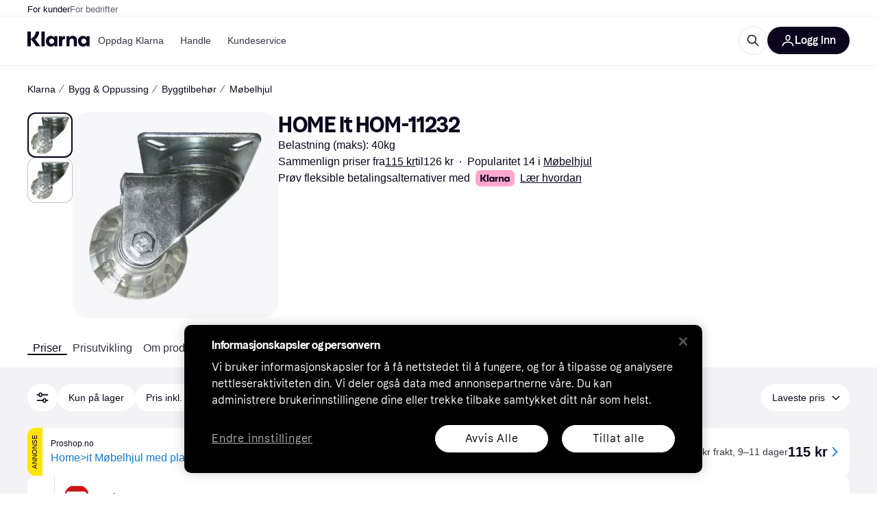

--- FILE ---
content_type: application/javascript
request_url: https://owp.klarna.com/static/slots-klarnaHeader-KlarnaHeaderContainer-d550204e.js
body_size: 2728
content:
"use strict";(self.__LOADABLE_LOADED_CHUNKS__=self.__LOADABLE_LOADED_CHUNKS__||[]).push([["28706"],{62881(e,t,r){r.r(t),r.d(t,{default:()=>C}),r(62953),r(27495);var n=r(74848),s=r(64939),a=r(97286),o=r(24606),i=r(66910),l=r(86424),c=r(96540),p=r(3433),u=r(48217),d=r(34227),f=r(63229),b=r(27916),h=r(86667),m=r(97746),g=r(47819),v=r(52814);let j=({type:e,isScannerOpen:t,experimentProps:r,isSearchEnabled:a,setIsScannerOpen:o})=>{let i=(0,v.IK)(),l=(0,b.aC)(),{props:p,searchBarState:u}=(0,s._f)({type:e,disableSearch:!a}),{logoLink:j,menuItems:y,profile:w,login:E,tabs:k,searchEnabled:O,isBusiness:x}=p,C=(0,c.useMemo)(()=>{let e=u.isExpanded?(0,n.jsx)(s.Vx.IconButton,{inverted:!0,icon:"Close",onClick:u.toggleExpanded},"close"):(0,n.jsx)(s.Vx.IconButton,{borderColor:"subtle-floating",icon:"Search",onClick:u.toggleExpanded},"search");return O?[e]:[]},[u.isExpanded,u.toggleExpanded,O]);(0,c.useEffect)(()=>{let e=()=>{u.isExpanded&&u.toggleExpanded()};return i.events.on("routeChangeComplete",e),()=>{i.events.off("routeChangeComplete",e)}},[i.events,u]);let _=(0,c.useCallback)(()=>{setTimeout(()=>{o(!1),u.isExpanded&&u.toggleExpanded()},1)},[u,o]);return(0,n.jsxs)(c.Fragment,{children:[(0,n.jsx)("div",{id:"announcement"}),(0,n.jsx)(d.H,{position:"sticky",webOnlyProps:{css:{inset:0}},zIndex:"modal",children:(0,n.jsx)(s.Vx,{avatarOptions:"production"===(0,m.Z3)("SERVICE_STAGE")?{href:"https://app.klarna.com/external/my-klarna-v2"}:{onClick:()=>{(0,h.n)().logout()}},isBot:l,isBusiness:x,login:"production"===(0,m.Z3)("SERVICE_STAGE")?E:{hidden:!1,label:"Login",href:"",onClick:()=>{window.location.assign(`/auth/login?subject_type=USER_ACCOUNT&redirect_uri=${encodeURIComponent(window.location.pathname)}&market=${(0,g.Q)()}`)}},logo:(0,n.jsx)(s.Vx.Logo,{href:null!=j?j:"/"}),menuItems:null!=y?y:[],profile:w,search:O&&(0,n.jsx)(s.vj,{__searchExperimentProps:r}),searchBarState:u,sideItems:[...C],tabs:k})}),(0,n.jsx)(f.A,{disableBodyScrollLock:!0,open:t,onClose:_,onNavigate:_})]})};var y=r(43604);let w=(0,r(99930).Ib)("kww-navigation",(e,t)=>(0,s.a4)({env:(0,v.dg)(),market:(0,v.oe)(),locale:(0,v.OI)(),type:e,disableSearch:t},v.nG),{staleTime:y.Tr});r(25440);var E=r(24287);let k=e=>{let t=(0,E.ze)(),r=(0,E.CV)(),n=O[t],s="/"!==r?t.concat(r):t;return!!n&&("string"!=typeof n&&(n=n[r]||n.default),!!n&&e.replace(s,"").startsWith(`/${n}`))},O={"/at":"verkaeufer","/au":"business","/be":{default:"zakelijk","/fr":"entreprise"},"/ca":{default:"business","/fr":"entreprise"},"/ch":{default:"verkaeufer","/fr":"entreprise","/it":"aziende","/en":"business"},"/cz":"firmy","/de":"verkaeufer","/dk":"erhverv","/es":"empresa","/fi":"yritys","/fr":"entreprise","/gr":"business","/hu":"uzlet","/ie":"business","/it":"aziende","/mx":"negocios","/nl":"zakelijk","/no":"bedrift","/nz":"business","/pl":"biznes","/pt":"empresa","/ro":"companii","/se":"foretag","/uk":"business","/us":"business","/international":"enterprise"},x=()=>{var e;let[t,r]=(0,c.useState)(!1),{pathname:d}=(0,p.zy)(),f=k(d)?"business":"shopping",b=(0,l.jj)("enable_kww_search"),{data:h}=(0,a.I)(w(f,!b)),m=(0,c.useMemo)(()=>(0,n.jsx)(o.azJ,{alignY:"center","aria-label":"Scan barcode",as:"button",paddingX:"s",type:"button",onClick:()=>{r(!0),u.A.trackEvent("Open barcode scanner",{})},children:(0,n.jsx)(i.A,{height:29,width:29})}),[]),g=(0,c.useMemo)(()=>{var e,t;return e=function(e){for(var t=1;t<arguments.length;t++){var r=null!=arguments[t]?arguments[t]:{},n=Object.keys(r);"function"==typeof Object.getOwnPropertySymbols&&(n=n.concat(Object.getOwnPropertySymbols(r).filter(function(e){return Object.getOwnPropertyDescriptor(r,e).enumerable}))),n.forEach(function(t){var n;n=r[t],t in e?Object.defineProperty(e,t,{value:n,enumerable:!0,configurable:!0,writable:!0}):e[t]=n})}return e}({},(0,l.jj)("apple_storefront_enabled")&&{showAppleTerms:!0,appleRefPos:"apple_storefront"}),t=t={refPos:"one_time_card",campaignRefPos:"otc_travel",showCampaign:!0,searchFieldSlot:(0,n.jsx)(o.Ft2,{mobile:!0,tablet:!0,children:m})},Object.getOwnPropertyDescriptors?Object.defineProperties(e,Object.getOwnPropertyDescriptors(t)):(function(e,t){var r=Object.keys(e);if(Object.getOwnPropertySymbols){var n=Object.getOwnPropertySymbols(e);r.push.apply(r,n)}return r})(Object(t)).forEach(function(r){Object.defineProperty(e,r,Object.getOwnPropertyDescriptor(t,r))}),e},[m]),v=(null==h?void 0:h.statusCode)===200&&b?null==h||null==(e=h.body)?void 0:e.search:void 0;return(0,n.jsx)(s.Vx.Provider,{data:h,children:(0,n.jsx)(s.YL,{data:v,children:(0,n.jsx)(j,{experimentProps:g,isScannerOpen:t,isSearchEnabled:b,setIsScannerOpen:r,type:f})})})};x.getInitialProps=async({queryClient:e,location:t})=>{let r=(0,l.jj)("enable_kww_search"),n=k(t.pathname)?"business":"shopping";await e.prefetchQuery(w(n,!r))};let C=x},52814(e,t,r){r.d(t,{DN:()=>w,IK:()=>g,OI:()=>v,dg:()=>y,nG:()=>h,oe:()=>j}),r(62953),r(3296),r(27208),r(48408),r(14603),r(47566),r(98721),r(53921),r(27495),r(25440),r(16280);var n=r(27916),s=r(50909),a=r(97746),o=r(24287),i=r(70131),l=r(38401),c=r(93555),p=r(79120),u=r(96540),d=r(3433),f=r(66799);let b=async(e,t)=>{let r=new URL(e),n=Object.fromEntries(r.searchParams),a=(0,s.R)();return await a.fetch(i.YL,{url:r.pathname.replace(`/${t}/api/klarna-web-bff`,""),params:n,timeout:3e3})},h=async(e,t={method:"GET"})=>{var r;let n=j(),s=e.toString();if((null==t?void 0:t.method)==="GET")try{let e=await b(s,n);return{statusCode:e.status,body:e.data}}catch(e){throw e instanceof Error&&l.v.error("KWW fetcher error",{meta:{error_type:"kww-fetcher"},error:e}),e}return{statusCode:0,body:{message:`Request method not supported: "${null!=(r=null==t?void 0:t.method)?r:"N/A"}"`}}},m={events:{routeChangeComplete:new Map},on(e,t){this.events[e].set(t,t)},off(e,t){this.events[e].delete(t)},emit(e,t){if(this.events[e])for(let[,r]of this.events[e])r(t)}},g=()=>{let e,t=(0,d.zy)(),r=(0,c.Z)(),s=(e=(0,n.Pj)(),"true"===(0,a.Z3)("FEATURE_BRANCH")?"https://www.nonprod.klarna.net":e),o=(0,u.useMemo)(()=>(0,f.mk)((0,p.M)(t)),[t]);return(0,u.useEffect)(()=>{m.emit("routeChangeComplete",t.pathname)},[t]),(0,u.useMemo)(()=>({url:o,push(e,t){t?r(e,{replace:!0}):r(e)},origin:s,events:{off(e,t){m.off(e,t)},on(e,t){m.on(e,t)}}}),[o,s,r])},v=()=>(0,o.JK)(),j=()=>{let e=(0,o.ze)().replace("/","").toLowerCase(),t=(0,o.V2)();return"klarna-international"===t?"international":"klarna-careers"===t?"careers":"klarna-root"===t?"global":"gb"===e?"uk":e},y=()=>(0,a.Z3)("SERVICE_STAGE"),w="css-website"}}]);